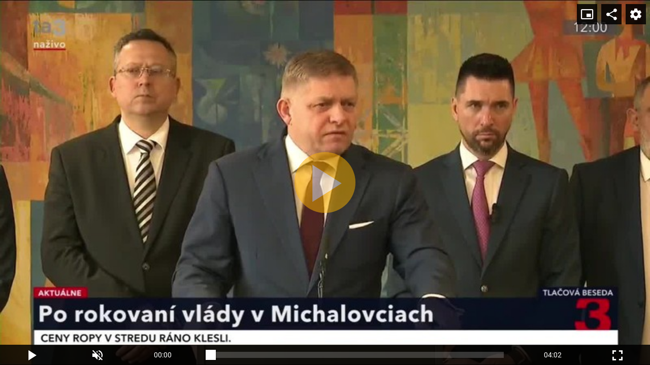

--- FILE ---
content_type: text/html;charset=UTF-8
request_url: https://tv.pravda.sk/embed/1e7aa9e3-5646-4b4d-8c88-6262d1fb89fe?autoplay=0
body_size: 1355
content:
<!DOCTYPE html>
<!--[if lt IE 9]> <html lang="sk" class="lte-ie9"><![endif]-->
<!--[if IE 9]> <html lang="sk" class="ie9"><![endif]-->
<!--[if gt IE 9]><!-->
<html lang="sk" class="">
<!--<![endif]-->

<head>
    <!-- Meta -->
    <meta charset="utf-8">
    <meta http-equiv="X-UA-Compatible" content="IE=edge">
    <meta name="viewport" content="width=device-width, initial-scale=1.0, maximum-scale=1">
<title>Premiér Fico po rokovaniach vlády v Michalovciach | TV Pravda.sk</title>
<meta name="description" content="V Michalovciach 28. februára 2024. ">
<meta name="robots" content="index, follow">
<link rel="canonical" href="https://tv.pravda.sk/embed/1e7aa9e3-5646-4b4d-8c88-6262d1fb89fe">
<meta property="og:description" content="V Michalovciach 28. februára 2024. ">
<meta property="og:image" content="https://cloudia.tv.pravda.sk/r800x450/4fe51ccd-6d21-48b9-b66b-30f13ee877d4">
<meta property="og:title" content="Premiér Fico po rokovaniach vlády v Michalovciach | TV Pravda.sk">
<meta property="og:url" content="https://tv.pravda.sk/embed/1e7aa9e3-5646-4b4d-8c88-6262d1fb89fe">
<meta property="twitter:description" content="V Michalovciach 28. februára 2024. ">
<meta property="twitter:title" content="Premiér Fico po rokovaniach vlády v Michalovciach | TV Pravda.sk">    <link rel="shortcut icon" href="/favicon.ico" type="image/x-icon">
    <link rel="icon" href="/favicon.ico" type="image/x-icon">
    <!-- Styles -->
    <link href="/html/styles/bundle.css?1722338789" rel="stylesheet">
    <!-- IE9 and Lower -->
    <!--[if lt IE 9]>
    <script src="https://oss.maxcdn.com/html5shiv/3.7.2/html5shiv.min.js"></script>
    <script src="https://oss.maxcdn.com/respond/1.4.2/respond.min.js"></script>
    <script src="https://cdnjs.cloudflare.com/ajax/libs/es5-shim/4.5.7/es5-shim.min.js"></script>
    <![endif]-->
    <!-- Pagedata -->
    <script>
        var PageData = {"statsUrl":"https://stats.tv.pravda.sk/api/v1/resources/show","gemiusAccountId":"","gemiusPlayerId":""}
    </script>

<!-- cannot create plugin (stanka)- cannot satisfy requirements -->    <script src=""></script>
<script async="async" src="https://www.googletagservices.com/tag/js/gpt.js"></script><script>var gptadslots = []; var googletag = googletag || { cmd:[]}; </script><script>googletag.cmd.push(function() {

googletag.pubads().setTargeting( "show", "");

googletag.pubads().setTargeting( "episode", "");

googletag.pubads().setTargeting( "adult", "false");

googletag.pubads().setTargeting( "section", "Embed");
googletag.pubads().enableSingleRequest();
googletag.pubads().setForceSafeFrame(false);
googletag.pubads().collapseEmptyDivs(true);
googletag.enableServices();
});
</script><!-- BLANK --></head>

<body>
<!-- BLANK -->
    
<div style="position:relative !important; width:100% !important; height:0 !important; padding-top:56.25% !important; padding-bottom:0px !important">
    <iframe src="https://media.tv.pravda.sk/embed/D0cW5t7sj9q?autoplay=0" style="position:absolute !important; top:0 !important; left:0 !important; width:100% !important; height:100% !important; border:0 !important;" allowfullscreen allow="autoplay; fullscreen; encrypted-media"></iframe>
</div>


<!-- BLANK -->    

    <script src="/html/scripts/bundle.js?1722338789"></script>
    
</body>
</html>


--- FILE ---
content_type: text/html; charset=utf-8
request_url: https://media.tv.pravda.sk/embed/D0cW5t7sj9q?autoplay=0
body_size: 5016
content:
<!DOCTYPE html>
<html>
<head>
    <title>Premiér Fico po rokovaniach vlády v Michalovciach</title>
    <meta name="viewport" content="width=device-width, initial-scale=1">
    <meta name="viewport" content="width=device-width, initial-scale=1, maximum-scale=1, user-scalable=no">
    <meta name="robots" content="noindex, nofollow">
    <meta name="googlebot" content="indexifembedded">
    <meta name="description" content="&lt;p&gt;V Michalovciach 28. februára 2024. &lt;/p&gt;">
    <meta property="og:title" content="Premiér Fico po rokovaniach vlády v Michalovciach">
    <meta property="og:type" content="video.other">
    <meta property="og:image" content="https://cloudia.tv.pravda.sk/r1200x/4fe51ccd-6d21-48b9-b66b-30f13ee877d4">
        <style>
        body {
            margin: 0;
        }
    </style>
        <script async src="https://www.googletagmanager.com/gtag/js?id=G-3HMGSBYE7K"></script>
        <script>
            window.dataLayer = window.dataLayer || [];
            function gtag(){ dataLayer.push(arguments);}
            let gtagConfig = {};
            gtag('js', new Date());
            
            gtag('config', "G-3HMGSBYE7K", gtagConfig);
        </script>


</head>
<body>

<script>
  function trackVideoPlayFunction(chartsString) {
    (function(i,s,o,g,r,w,a,m) { i['Stanka']=r;i[r]=i[r]||function() { (i[r].q=i[r].q||[]).push(arguments)},i[w]=i[w] || function() { (i[w].q=i[w].q||[]).push(arguments) },i[r].l=1*new Date();a=s.createElement(o),m=s.getElementsByTagName(o)[0];a.async=1;a.src=g;m.parentNode.insertBefore(a,m) } )(window,document,'script',"https://harvester.tv.pravda.sk/api/v1/harvester.js",'st','wt');
    var chart = "pravda.global.videos,video.1,video.1.vod";
    if (chartsString) {
       chart = chart + ',' + chartsString;
    }
    st( { chart: chart, resource: 'video.1e7aa9e3-5646-4b4d-8c88-6262d1fb89fe', viewerSetId: "0c43fe1a-9d8c-4d57-975c-abb3f09a8463" } );
    
  }
</script>

    

<link href="https://player.tv.pravda.sk/styles/bundle.css?v=1749465448" rel="stylesheet">
    <script src="https://player.tv.pravda.sk/radiant/5.12.0/js/rmp.min.js"></script>
    <script src="https://player.tv.pravda.sk/scripts/bundle.min.js?v=1749465448"></script>
<script src="https://player.tv.pravda.sk/scripts/player-responsive.min.js?v=1749465448"></script>
<script src="//gask.hit.gemius.pl/gplayer.js"></script>
<style>
    /* Skin 1 */
    .skin-1 .rmp-current { background: #fab201; }
    .skin-1 .rmp-i:hover, .skin-1 .rmp-module:hover .rmp-i { color: #fab201; }

    /* Skin 2 */
    .skin-2 .rmp-current { background: #fab201; }
    .skin-2 .rmp-i:hover, .skin-2 .rmp-module:hover .rmp-i { color: #fab201; }

    /* Skin rmp-1 */
    .skin-rmp-1 .rmp-i:hover,
    .skin-rmp-1 .rmp-cc-button:hover:not(.rmp-cc-button-active),
    .skin-rmp-1 .rmp-audios-item:hover:not(.rmp-audios-item-active),
    .skin-rmp-1 .rmp-rate:hover:not(.rmp-rate-active),
    .skin-rmp-1 .rmp-quality:hover:not(.rmp-quality-active),
    .skin-rmp-1 .rmp-rate-active,
    .skin-rmp-1 .rmp-cc-button-active,
    .skin-rmp-1 .rmp-quality-active,
    .skin-rmp-1 .rmp-audios-item-active {
        color: #fab201;
    }

    /* Skin 4 */
    .skin-4 .rmp-current { background: #fab201; }
    .skin-4 .rmp-i:hover, .skin-4 .rmp-module:hover .rmp-i { color: #fab201; }
    .skin-4 .rmp-overlay-button .rmp-i { background: #fab201; }
    .skin-4 .rmp-overlay-level:hover:not(.rmp-overlay-level-active) { color: #fab201; }

</style>

<!-- Player container -->
<div class="b-player">
    <!-- Player element -->
    <div class="player-wrap skin-4 resolution-switch-on fullscreen-on play-button-on progress-bar-on duration-on volume-on controls-"> <!-- Controls resolution-switch-off, fullscreen-off, play-button-off, volume-off, duration-off, progress-bar-off,  -->
        <div id="player-1">
            <div class="b-video-ad-button js-video-ad-button">
                <div class="b-video-ad-button-container js-video-ad-button-container">
                    <div class="b-video-ad-button-container-position" data-position="top-left"></div>
                    <div class="b-video-ad-button-container-position" data-position="top-right"></div>
                    <div class="b-video-ad-button-container-position" data-position="bottom-left"></div>
                    <div class="b-video-ad-button-container-position" data-position="bottom-right"></div>
                </div>
                <script id="js-video-ad-button-template" type="text/x-handlebars-template">
                    <div class="b-video-ad-button-wrapper {{ theme }} {{ position }}">
                        <a href="{{ url }}" title="{{ main_title }}" target="_blank" class="e-video-ad-button-link open">
                            <div class="b-image">
                                <img src="{{ image }}" class="e-image" alt="{{ main_title }}">

                                <span class="e-chevron">
                                    <i class="icon icon-chevron-right"></i>
                                </span>
                            </div>
                            <div class="b-content">
                                <div class="b-grid">
                                    <div class="b-column-left">
                                        <h1 class="e-title">{{ main_title }}</h1>
                                        <h2 class="e-subtitle">{{ subtitle }}</h2>
                                    </div>
                                    <div class="b-column-right">
                                        <button class="e-button">
                                            {{ button_text }}
                                        </button>
                                    </div>
                                </div>
                            </div>
                        </a>
                    </div>
                </script>
            </div>
        </div>
    </div>
</div>

<script>
    PageData = {
        cookieDomain: "media.tv.pravda.sk"
    };

    var src = {
                "mp4": [
                        
                        "https://n01.tv.pravda.sk/vod/2024/02/28/1e7aa9e3-5646-4b4d-8c88-6262d1fb89fe-720p.mp4",
                        
                        "https://n01.tv.pravda.sk/vod/2024/02/28/1e7aa9e3-5646-4b4d-8c88-6262d1fb89fe-540p.mp4",
                        
                        "https://n01.tv.pravda.sk/vod/2024/02/28/1e7aa9e3-5646-4b4d-8c88-6262d1fb89fe-360p.mp4"
                ]
    };


    // Define schedule

    var qualityLabels = {"720p":"1280x720","540p":"960x540","360p":"640x360"};

    var labels = {
        bitrates: {
            renditions: ["720p","540p","360p"]
        },
        hint: {
            quality: 'Quality',
            theatreOn: 'Theatre mode',
            theatreOff: 'Default mode',
            sharing: 'Share',
            chapters: 'Chapters',
            volume: 'Volume',
            play: 'Play',
            pause: 'Pause',
            seek: 'Seek',
            enterFullscreen: 'Full screen',
            exitFullscreen: 'Exit full screen',
            quickRewind: 'Quick-rewind',
            quickForward: 'Quick-forward',
            sharingLink: 'Link to video',
            sharingEmbedCode: 'Share video',
            mute: 'Mute',
            unmute: 'Unmute',
            minus: 'Minus',
            plus: 'Plus',
            volumeMid: '50%',
            volumeFull: '100%',
            quickUnmute: 'Activate sound',
            speed: 'Speed',
            captions: 'Captions',
            audio: 'Audio languages',
            audioItem: 'Audio',
            live: 'Live',
            skipToLive: 'Skip to live',
            pip: 'PiP',
            close: 'Close',
            cast: 'Cast',
            airplay: 'AirPlay',
            playlist: 'Playlist',
            next: 'Next',
            previous: 'Previous',
            related: 'Related',
            upNext: 'Up Next',
            off: 'Off',
        },
        ads: {
            controlBarCustomMessage: 'Ad',
        },
        error: {
            customErrorMessage: 'This content is currently unavailable',
            noSupportMessage: 'No playback support',
            noSupportDownload: 'You may download video here',
            noSupportInstallChrome: 'Using the latest version of Google Chrome may help to view this content',
        }
    };

    Rmp.player = new RadiantMP('player-1');

    var customModules = [];

    var settings = {
        licenseKey: "Kl8lZ289OXo9MjBhP3JvbTVkYXNpczMwZGIwQSVfKg==",
        src: src,
        delayToFade: 1000,
        fadeInPlayer: !Rmp.player.getEnvironment().isMobile,
            autoplay: false,
        pathToRmpFiles: "https://player.tv.pravda.sk/radiant/5.12.0/",
        hideControls: false,
        hideSeekBar: false,
        hideFullscreen: false,
        hideVolume: false,
        hideCentralPlayButton: false,
        hideCentralBuffering: false,
            muted: true,
        contentMetadata: {
                poster: ["https://cloudia.tv.pravda.sk/r800x/4fe51ccd-6d21-48b9-b66b-30f13ee877d4"],
        },
            ads: true,
            adCountDown: false,
            adShowRemainingTime: false,
            adTagUrl: "https://vasterix.tv.pravda.sk/api/v1/vmap?category_id=cmstvpravda-58&duration=242&additional%5Bplcmt%5D=2&additional%5Bvpmute%5D=__VPMUTE__&additional%5Bdescription_url%5D=https%3A%2F%2Ftv.pravda.sk%2Fembed%2F1e7aa9e3-5646-4b4d-8c88-6262d1fb89fe&additional%5Biu%5D=%2F61782924%2Fzzbtv&additional%5Bcust_params%5D=episode%3DPremi%25C3%25A9r_Fico_po_rokovaniach_vl%25C3%25A1dy_v_Michalovciach",
        skin: "s2",
        labels: labels,
            initialBitrate: 0,
            adLocale: "sk",
            sharing: true,
            sharingUrl: "https://tv.pravda.sk/embed/1e7aa9e3-5646-4b4d-8c88-6262d1fb89fe",
            sharingNetworks: ["facebook","twitter","email"],
                sharingCode: '<iframe xmlns="http://www.w3.org/1999/xhtml" width="640" height="360" scrolling="no" frameborder="0" allowfullscreen="" allow="autoplay; fullscreen" src="https://tv.pravda.sk//embed/1e7aa9e3-5646-4b4d-8c88-6262d1fb89fe"></iframe>',
        autoHeightMode: true,
        hlsJSXhrWithCredentials: false,
        hlsJSStartLevel: 0,
        detectViewerLanguage: false,
        adShowMarkers: false,
            adVpaidControls: true,
            seekBarThumbnailsLoc: "https://n01.tv.pravda.sk/files/vtt/2024/02/28/1e7aa9e3-5646-4b4d-8c88-6262d1fb89fe/index_vtt.vtt",
    };

    if (customModules.length) {
        settings.customModule = customModules;
    }


    if (typeof settings.adTagUrl !== "undefined") {
        settings.adTagUrl = settings.adTagUrl.replace(encodeURIComponent('##P_DEVICE_TYPE##'), Rmp.player.getEnvironment().isMobile ? 'mobile' : 'desktop');
        if (settings.adTagUrl.indexOf('__VPMUTE__') !== -1) {
            settings.adTagUrl = settings.adTagUrl.replace(encodeURIComponent('__VPMUTE__'), Rmp.player.getMute() ? '1' : '0');
        }
    }

    function adsScheduleReplace(search, replace) {
        if (typeof adsSchedule === "undefined") {
            return;
        }
        if (adsSchedule.preroll) {
            $.each(adsSchedule.preroll, function(k, v) {
                if (typeof adsSchedule.preroll[k][0] === 'string') {
                    adsSchedule.preroll[k][0] = adsSchedule.preroll[k][0].replace(search, replace);
                }
            });
        }
        if (adsSchedule.midroll) {
            $.each(adsSchedule.midroll, function(k, v) {
                if (typeof adsSchedule.midroll[k][1][0][0] === 'string') {
                    adsSchedule.midroll[k][1][0][0] = adsSchedule.midroll[k][1][0][0].replace(search, replace);
                }
            });
        }
        console.log(adsSchedule);
    }

    if (typeof adsSchedule !== "undefined") {
    }

    Rmp.params = {
        videoIdentifier: "1e7aa9e356464b4d8c886262d1fb89fe",
        videoCreatedAt: "2024-02-28T14:53:22+01:00",
        autoPlay: false,
        videoType: "archive",
        videoTitle: "Premiér Fico po rokovaniach vlády v Michalovciach",
        videoDescription: "<p>V Michalovciach 28. februára 2024. <\/p>",
        videoDuration: 242,
        trackingCharts: '',
        autoloop: true,
        da: true,
        logEnabled: 0,
        gemiusPlayerId: "",
        gemiusAccountId: "",
        gaPercent: [75,50,25],
        gemiusCategory: "",
        preview: 0,
        adCheckerUrl: "",
        adCheckerInterval: 10000,
        stankaHeartbeat: true,
        logErrors: false,
        k_events: [],
        isPlaylist: false,
        trackingParams: '{}',
        isLive: false,
            parentUrl: "https://tv.pravda.sk/embed/1e7aa9e3-5646-4b4d-8c88-6262d1fb89fe",

    };

    if (Cookies.get('gender-select') || !Rmp.params.genderSelectionUrl || Rmp.params.preview) {
        Rmp.player.init(settings);
    } else {
        GenderSelection.work(settings);
    }

    Rmp.init = false;

    Rmp.container = document.getElementById('player-1');
    Rmp.container.addEventListener('autoplaymodedetected', function () {
        if (typeof settings.adTagUrl !== "undefined") {
            let autoplayMode = Rmp.player.getAutoplayMode();
            let autoplayPlaceholderValue = -1;
            if (autoplayMode === 'no-autoplay') {
                autoplayPlaceholderValue = 3;
            } else if (autoplayMode === 'muted-autoplay') {
                autoplayPlaceholderValue = 2;
            } else if (autoplayMode === 'autoplay-with-sound') {
                autoplayPlaceholderValue = 1;
            }
            Rmp.player.adTagUrl = Rmp.player.adTagUrl.replace(encodeURIComponent('##VIDEO_AUTOPLAY##'), autoplayPlaceholderValue);
        }
    });
    Rmp.addEventListeners();


</script>
<script type='text/javascript'>
    (function() {
        if(typeof ChartbeatStrategy !== 'undefined') {
            window['_cbv_strategies'] = window['_cbv_strategies'] || [];
            window['_cbv_strategies'].push(ChartbeatStrategy);
            var _cbv = window._cbv || (window._cbv = []);
            _cbv.push(Rmp.player);
        }

        var _sf_async_config = window._sf_async_config = (window._sf_async_config || {});
        /** CONFIGURATION START **/
        _sf_async_config.uid = "67028";
        _sf_async_config.domain = "pravda.sk";
        _sf_async_config.useCanonical = true;
        _sf_async_config.useCanonicalDomain = true;
        _sf_async_config.playerdomain = "media.tv.pravda.sk";
        /** CONFIGURATION END **/
        function loadChartbeat() {
            var e = document.createElement('script');
            var n = document.getElementsByTagName('script')[0];
            e.type = 'text/javascript';
            e.async = true;
            e.src = '//static.chartbeat.com/js/chartbeat_video.js';
            n.parentNode.insertBefore(e, n);
        }
        loadChartbeat();
    })();
</script>


    
</body>
</html>


--- FILE ---
content_type: application/javascript; charset=utf-8
request_url: https://fundingchoicesmessages.google.com/f/AGSKWxUDcgkJnr1Sh_pYDhC-rD-sWlHQ_SFEhXgFYEBtPZQs4xraTdLtutpeQ9LLHRZn-grIqsLHOnLRPXCzklKr2oofLGYyR1Rt3PHp-B_u0_q5gJLqeBKQzpQJGOm0a2dN-2Skaa5HXoqVnfKbEL3uReI9kPPU_QBTIyMq_52AMSTCi4EeLYkHZ5PnxKi_/_/iframeadsense./dclk_ads_/googima.js-native-ad//img_ad_
body_size: -1289
content:
window['50a12def-5eac-4677-ad7e-cfe65a5670be'] = true;